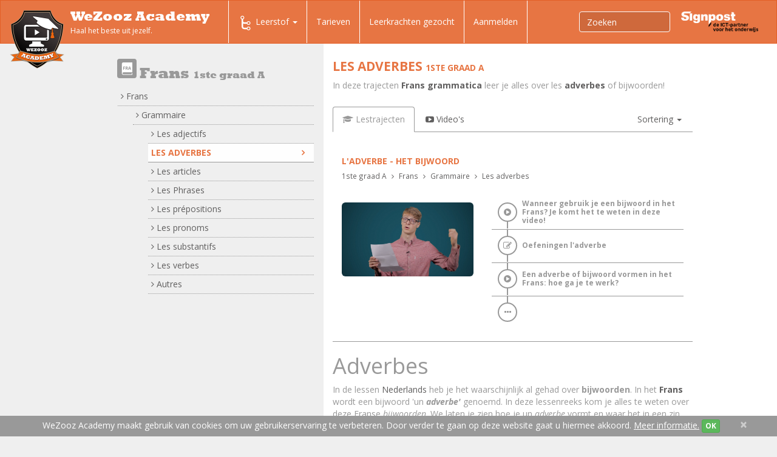

--- FILE ---
content_type: image/svg+xml
request_url: https://www.wezoozacademy.be/img/svg-sprite-title-icons.svg
body_size: 11347
content:
<?xml version="1.0" encoding="utf-8"?>
<!-- Generator: Adobe Illustrator 16.0.3, SVG Export Plug-In . SVG Version: 6.00 Build 0)  -->
<!DOCTYPE svg PUBLIC "-//W3C//DTD SVG 1.1//EN" "http://www.w3.org/Graphics/SVG/1.1/DTD/svg11.dtd">
<svg version="1.1" id="Layer_1" xmlns="http://www.w3.org/2000/svg" xmlns:xlink="http://www.w3.org/1999/xlink" x="0px" y="0px"
	 width="24px" height="408px" viewBox="0 0 24 408" enable-background="new 0 0 24 408" xml:space="preserve">
<g id="Layer_2_1_" display="none">
	<rect x="-22.833" y="0.504" display="inline" width="82.667" height="405.997"/>
</g>
<rect y="360" display="none" width="24" height="24"/>
<g id="Layer_1_1_">
	<g id="Layer_2" display="none">
		<rect x="0.205" y="264.309" display="inline" width="23.795" height="24"/>
	</g>
	<g>
		<g>
			<path fill="#FFFFFF" d="M20.659,11.005c0-5.072-3.767-9.281-8.655-9.976V0.876c0-0.483-0.417-0.876-0.94-0.876
				c-0.524,0-0.941,0.393-0.941,0.876v1.111c0,0.469,0.379,0.848,0.847,0.848h0.088c4.292,0.242,7.709,3.815,7.709,8.167
				c0,4.511-3.67,8.181-8.183,8.181c-2.194,0-4.188-0.872-5.658-2.287c-0.311-0.298-0.797-0.317-1.129-0.04
				c-0.052,0.043-0.103,0.084-0.155,0.129c-0.184,0.154-0.294,0.38-0.303,0.618c-0.008,0.239,0.085,0.473,0.258,0.64
				c1.704,1.65,3.975,2.707,6.523,2.825v0.736H8.595c-0.732,0-1.326,0.593-1.326,1.325v0.586h7.59v-0.582
				c0-0.732-0.594-1.325-1.324-1.325h-1.528v-0.827C16.893,20.287,20.659,16.078,20.659,11.005z"/>
			<path fill="#FFFFFF" d="M10.585,18.037c3.884,0,7.033-3.147,7.033-7.031c0-3.885-3.149-7.032-7.033-7.032
				c-3.882,0-7.032,3.147-7.032,7.032C3.554,14.889,6.703,18.037,10.585,18.037z M16.374,11.005c0,0.46-0.052,0.905-0.155,1.335
				c-0.052-0.083-0.42-0.623-0.486-0.8c-0.066-0.177-0.936,1.024-1.017,1.094c-0.083,0.067-0.067-1.489-0.067-1.692
				c0-0.204-0.285-0.478-0.444-0.614c-0.165-0.137-1.104-1.03-1.382-0.928c-0.301,0.114,0.597,0.791,0.529,0.86
				c-0.067,0.067-0.773,0.259-1.063,0.313c-0.29,0.056-0.497-0.342-0.591-0.519c-0.096-0.177-0.367-0.805-0.42-0.968
				c-0.054-0.165-0.244,0.234-0.217,0.412c0.027,0.178,0.286,0.691,0.407,0.884c0.123,0.189,0.176,0.422,0.176,0.601
				c0,0.177,0.257,0.3,0.526,0.382c0.274,0.081,0,0.26-0.093,0.367c-0.096,0.11-0.486,0.328-0.895,0.532
				c-0.406,0.204-0.839,0.901-0.986,1.188c-0.149,0.286-0.488,0.806-0.772,1.036c-0.284,0.231-1.706,0.725-2.206,0.601
				c-0.5-0.121-0.581-1.896-0.541-2.234c0.042-0.34,0.271-0.888,0.243-1.2c-0.025-0.313,0.106-0.833,0.175-0.956
				c0.071-0.123,0.394,0.015,0.543,0c0.149-0.015-0.149-0.385-0.23-0.371c-0.081,0.015-0.27-0.11-0.382-0.168
				C6.92,10.106,6.799,9.773,6.38,9.68C5.959,9.583,5.905,9.053,5.851,8.794C5.797,8.532,6.136,7.856,6.205,7.72
				c0.068-0.137,0.92-0.881,0.92-0.881s0.454-0.233,0.583-0.227c0.378,0.023,0.746,0.385,0.746,0.385s0.542,0.333,0.89,0.89
				c0.291,0.465,0.903,0.549,0.903,0.549c0.34-0.029,0.561-0.291,0.577-0.386c0.061-0.313-0.177-0.573-0.506-0.558
				c-0.069,0.003-0.095,0.138-0.203,0.138c-0.108,0-0.082-0.138-0.123-0.274C9.951,7.22,9.941,7.058,9.876,6.894
				C9.809,6.731,9.755,6.53,9.62,6.379c-0.136-0.15-0.324-0.037-0.5-0.077C8.944,6.26,8.68,6.403,8.491,6.388
				C8.3,6.372,8.206,6.224,8.219,6.088C8.233,5.95,8.697,5.779,8.926,5.752C9.157,5.726,9.364,5.699,9.43,5.605
				c0.069-0.096,0.395-0.146,0.503-0.134c0.108,0.015,0.282,0.087,0.387,0.223c0.141,0.188,0.149,0.481,0.478,0.438
				c0.127-0.018,0.463-0.207,0.208-0.358c-0.144-0.085-0.338-0.218-0.201-0.463c0.019-0.035,0.059-0.06,0.115-0.079
				C13.957,5.401,16.374,7.926,16.374,11.005z M10.088,14.502c0.107-0.19,0.338-0.234,0.594-0.287c0.269-0.059,0,0.587-0.138,0.67
				c-0.134,0.081-0.567,0.271-0.688,0.224C9.734,15.061,9.978,14.692,10.088,14.502z"/>
		</g>
	</g>
	<path fill="#FFFFFF" d="M22.404,42.694c-0.19-0.022-0.369,0.059-0.479,0.199L21.182,42.8l1.071-1.056
		c0.175,0.045,0.365,0,0.501-0.137c0.205-0.206,0.203-0.536-0.001-0.739c-0.205-0.204-0.535-0.203-0.739,0.001
		c-0.135,0.136-0.18,0.325-0.135,0.497l-0.958,0.944l0.319-1.214c0.17-0.052,0.313-0.177,0.359-0.359
		c0.071-0.279-0.095-0.565-0.371-0.639c-0.281-0.073-0.565,0.093-0.641,0.372c-0.049,0.184,0.016,0.362,0.139,0.49l-0.349,1.317
		l-0.394-1.416c0.121-0.13,0.183-0.312,0.133-0.493c-0.077-0.277-0.365-0.438-0.645-0.364c-0.496,0.138-0.525,0.85,0,0.999
		l0.307,1.111c-0.232,0.101-1.846,0.799-2.012,0.872c0.111-0.495,0.088-0.386,0.494-2.171c0.002,0.009,0.024-0.157,0.026-0.242
		c0.028-0.974-0.874-1.872-2.093-1.455c-0.059,0.021,0.012-0.017-1.244,0.646c0.291-1.15,0.494-2.377,0.586-3.535
		c1.352,0.822,1.896-0.09,2.042-0.484c0.021-0.052,1.651-4.926,1.651-4.926l1.119-1.121c0.172,0.041,0.355,0.004,0.49-0.13
		c0.203-0.205,0.202-0.536-0.002-0.739c-0.204-0.204-0.533-0.203-0.738,0.001c-0.135,0.135-0.17,0.322-0.127,0.493l-0.975,0.975
		l0.326-1.238c0.168-0.053,0.313-0.179,0.357-0.36c0.074-0.279-0.092-0.565-0.373-0.639c-0.277-0.074-0.563,0.093-0.637,0.373
		c-0.048,0.183,0.014,0.362,0.137,0.489l-0.348,1.318l-0.391-1.417c0.121-0.129,0.18-0.31,0.13-0.492
		c-0.077-0.276-0.364-0.44-0.644-0.365c-0.277,0.077-0.44,0.365-0.363,0.645c0.05,0.182,0.195,0.307,0.363,0.354l0.358,1.306
		c0,0-0.879,1.72-1.75,3.422c-0.112-0.116-0.231-0.233-0.337-0.338c-0.145-0.145-0.271-0.274-0.391-0.392
		c-0.141-0.837-0.373-1.543-0.684-2.114c0.121-0.17,0.193-0.378,0.193-0.602c0-0.577-0.467-1.045-1.041-1.045
		c-0.057,0-0.109,0.009-0.163,0.017l-0.591-0.592c0.002-0.035,0.011-0.067,0.011-0.104c0-0.705-0.571-1.28-1.273-1.28
		c-0.703,0-1.273,0.575-1.273,1.28c0,0.035,0.008,0.067,0.011,0.104l-0.591,0.592c-0.053-0.008-0.106-0.017-0.162-0.017
		c-0.576,0-1.043,0.468-1.043,1.045c0,0.224,0.073,0.432,0.194,0.602c-0.308,0.571-0.542,1.277-0.682,2.114
		c-0.116,0.116-0.247,0.247-0.39,0.392c-0.104,0.104-0.221,0.222-0.337,0.338c-0.871-1.702-1.75-3.422-1.75-3.422l0.361-1.306
		c0.169-0.047,0.313-0.173,0.364-0.354c0.076-0.278-0.086-0.566-0.365-0.645c-0.278-0.075-0.565,0.089-0.643,0.365
		c-0.05,0.184,0.01,0.363,0.131,0.492L5.33,30.241l-0.347-1.318c0.123-0.127,0.185-0.307,0.137-0.489
		c-0.073-0.28-0.359-0.446-0.638-0.373c-0.279,0.072-0.446,0.358-0.373,0.639c0.048,0.183,0.191,0.309,0.36,0.36l0.326,1.238
		l-0.972-0.975c0.042-0.171,0.005-0.358-0.128-0.493c-0.204-0.204-0.535-0.205-0.739-0.001c-0.204,0.203-0.206,0.534-0.002,0.739
		c0.134,0.134,0.321,0.171,0.492,0.13l1.118,1.121c0,0,1.632,4.874,1.651,4.926c0.148,0.396,0.692,1.308,2.043,0.484
		c0.093,1.158,0.295,2.385,0.587,3.536c-1.255-0.663-1.186-0.625-1.246-0.646c-1.218-0.417-2.12,0.481-2.091,1.455
		c0.001,0.085,0.023,0.252,0.026,0.242c0.407,1.785,0.383,1.676,0.495,2.171c-0.166-0.073-1.778-0.771-2.012-0.872l0.308-1.111
		c0.525-0.149,0.495-0.861,0-0.999c-0.279-0.074-0.566,0.087-0.643,0.364c-0.05,0.184,0.009,0.363,0.131,0.493l-0.392,1.417
		l-0.347-1.318c0.123-0.128,0.185-0.308,0.136-0.489c-0.072-0.279-0.358-0.446-0.638-0.373c-0.28,0.072-0.446,0.358-0.373,0.639
		c0.048,0.184,0.191,0.309,0.36,0.359l0.319,1.214l-0.957-0.944c0.044-0.172-0.001-0.361-0.136-0.497
		c-0.204-0.204-0.535-0.205-0.739-0.001c-0.205,0.203-0.206,0.533-0.001,0.739c0.136,0.137,0.328,0.182,0.501,0.137l1.071,1.056
		l-0.743,0.093c-0.11-0.142-0.288-0.223-0.479-0.199c-0.286,0.037-0.489,0.298-0.454,0.584c0.036,0.286,0.297,0.489,0.584,0.454
		c0.19-0.024,0.343-0.147,0.414-0.312l1.162-0.146c0.123,0.067,3.465,1.926,3.465,1.926c0.363,0.2,0.807,0.181,1.15-0.052
		c0.343-0.232,0.526-0.638,0.473-1.048c-0.136-1.051-0.265-2.038-0.266-2.043c0.069,0.046,1.893,1.3,2.816,1.93
		c0.363,0.395,0.751,0.63,1.155,0.63c0.404,0,0.792-0.235,1.155-0.63c0.924-0.63,2.748-1.884,2.816-1.93
		c-0.002,0.005-0.131,0.992-0.266,2.043c-0.055,0.41,0.129,0.814,0.473,1.048c0.344,0.231,0.787,0.252,1.15,0.052
		c0,0,3.342-1.856,3.465-1.926l1.162,0.146c0.068,0.163,0.223,0.286,0.414,0.312c0.285,0.035,0.549-0.168,0.582-0.454
		C22.893,42.992,22.689,42.731,22.404,42.694z"/>
	<g>
		<path fill="#FFFFFF" d="M18.777,58.052c0.201,0,0.365,0.163,0.365,0.365s-0.166,0.365-0.365,0.365
			c-0.202,0-0.366-0.163-0.366-0.365S18.575,58.052,18.777,58.052z M17.121,58.052c-0.411,0-0.744,0.333-0.744,0.744
			s0.333,0.745,0.744,0.745c0.412,0,0.744-0.334,0.744-0.745S17.533,58.052,17.121,58.052z M17.866,57.059
			c0,0.273,0.222,0.495,0.495,0.495c0.275,0,0.498-0.222,0.498-0.495s-0.223-0.496-0.498-0.496
			C18.088,56.563,17.866,56.786,17.866,57.059z M22.756,58.725c-0.184,0.183-0.482,0.183-0.667,0l-0.229-0.231l-6.113,6.116
			l-3.143-5.283l5.043-5.044l-0.229-0.23c-0.186-0.185-0.186-0.482,0-0.667c0.188-0.184,0.48-0.186,0.668-0.001l4.672,4.674
			C22.941,58.241,22.941,58.54,22.756,58.725z M21.156,57.793l-2.807-2.808l-3.902,3.922l-0.785,0.785h5.605L21.156,57.793z
			 M9.218,62.781c0,0.431,0.349,0.78,0.779,0.78c0.431,0,0.779-0.351,0.779-0.78c0-0.429-0.348-0.779-0.779-0.779
			C9.567,62.001,9.218,62.351,9.218,62.781z M7.768,61.599c-0.42,0-0.759,0.341-0.759,0.76c0,0.418,0.34,0.76,0.759,0.76
			s0.76-0.342,0.76-0.76C8.527,61.94,8.186,61.598,7.768,61.599z M9.908,61.021c0-0.31-0.249-0.559-0.557-0.559
			c-0.307,0-0.557,0.249-0.557,0.559c0,0.307,0.25,0.556,0.557,0.556C9.659,61.577,9.908,61.328,9.908,61.021z M15.828,66.126
			c0.473,1.403-0.047,2.703-1.557,2.703H3.546c-1.509,0-2.029-1.288-1.558-2.69c0,0,1.86-3.467,4.891-8.439v-2.882H6.691
			c-0.271,0-0.491-0.22-0.491-0.49c0.001-0.27,0.222-0.489,0.491-0.491h0.781l-0.463-1.772h3.768l-0.465,1.774h0.816
			c0.27-0.002,0.491,0.221,0.491,0.489c-0.002,0.271-0.221,0.489-0.492,0.489H10.94v2.882
			C13.971,62.673,15.828,66.128,15.828,66.126z M13.561,64.245c-0.209-0.406-2.723-4.766-3.492-6.026l-0.12-0.194H7.867
			l-0.119,0.194c-0.783,1.286-3.164,5.446-3.429,5.896c-0.02,0.039-0.042,0.084-0.065,0.131v0.001L13.561,64.245L13.561,64.245z"/>
	</g>
	<g>
		<path fill="#FFFFFF" d="M18.777,58.052c0.201,0,0.365,0.163,0.365,0.365s-0.166,0.365-0.365,0.365
			c-0.202,0-0.366-0.163-0.366-0.365S18.575,58.052,18.777,58.052z M17.121,58.052c-0.411,0-0.744,0.333-0.744,0.744
			s0.333,0.745,0.744,0.745c0.412,0,0.744-0.334,0.744-0.745S17.533,58.052,17.121,58.052z M17.866,57.059
			c0,0.273,0.222,0.495,0.495,0.495c0.275,0,0.498-0.222,0.498-0.495s-0.223-0.496-0.498-0.496
			C18.088,56.563,17.866,56.786,17.866,57.059z M22.756,58.725c-0.184,0.183-0.482,0.183-0.667,0l-0.229-0.231l-6.113,6.116
			l-3.143-5.283l5.043-5.044l-0.229-0.23c-0.186-0.185-0.186-0.482,0-0.667c0.188-0.184,0.48-0.186,0.668-0.001l4.672,4.674
			C22.941,58.241,22.941,58.54,22.756,58.725z M21.156,57.793l-2.807-2.808l-3.902,3.922l-0.785,0.785h5.605L21.156,57.793z
			 M9.218,62.781c0,0.431,0.349,0.78,0.779,0.78c0.431,0,0.779-0.351,0.779-0.78c0-0.429-0.348-0.779-0.779-0.779
			C9.567,62.001,9.218,62.351,9.218,62.781z M7.768,61.599c-0.42,0-0.759,0.341-0.759,0.76c0,0.418,0.34,0.76,0.759,0.76
			s0.76-0.342,0.76-0.76C8.527,61.94,8.186,61.598,7.768,61.599z M9.908,61.021c0-0.31-0.249-0.559-0.557-0.559
			c-0.307,0-0.557,0.249-0.557,0.559c0,0.307,0.25,0.556,0.557,0.556C9.659,61.577,9.908,61.328,9.908,61.021z M15.828,66.126
			c0.473,1.403-0.047,2.703-1.557,2.703H3.546c-1.509,0-2.029-1.288-1.558-2.69c0,0,1.86-3.467,4.891-8.439v-2.882H6.691
			c-0.271,0-0.491-0.22-0.491-0.49c0.001-0.27,0.222-0.489,0.491-0.491h0.781l-0.463-1.772h3.768l-0.465,1.774h0.816
			c0.27-0.002,0.491,0.221,0.491,0.489c-0.002,0.271-0.221,0.489-0.492,0.489H10.94v2.882
			C13.971,62.673,15.828,66.128,15.828,66.126z M13.561,64.245c-0.209-0.406-2.723-4.766-3.492-6.026l-0.12-0.194H7.867
			l-0.119,0.194c-0.783,1.286-3.164,5.446-3.429,5.896c-0.02,0.039-0.042,0.084-0.065,0.131v0.001L13.561,64.245L13.561,64.245z"/>
	</g>
	<g>
		<path fill="#FFFFFF" d="M6.073,90.388h14.082c0.043,0,0.084-0.009,0.125-0.019c0.005,0,0.008,0.002,0.011,0.002
			c0.301,0,0.545-0.246,0.545-0.545V74.43c0-0.305-0.244-0.549-0.545-0.549h-0.136H6.945H6.074c-1.45,0-2.629,1.184-2.629,2.633
			c0,0.02,0.003,0.037,0.005,0.057c-0.002,1.338-0.018,13.645-0.002,15.264c0,0.029-0.004,0.063-0.004,0.095
			c0,1.396,1.091,2.534,2.464,2.62c0.027,0.005,0.054,0.011,0.083,0.011h14.297c0.301,0,0.545-0.246,0.545-0.545v-2.054
			c0-0.301-0.244-0.545-0.545-0.545c-0.3,0-0.544,0.244-0.544,0.545v1.509H6.073c-0.828,0-1.503-0.658-1.537-1.479
			c0-0.016,0.004-0.029,0.003-0.045c0-0.021-0.001-0.061-0.001-0.109C4.585,91.03,5.254,90.388,6.073,90.388z M17.334,80.883h1.169
			v5.519h-1.169V80.883z M11.454,80.883h1.166v3.378c0,0.426,0.085,0.735,0.256,0.938c0.171,0.196,0.454,0.299,0.851,0.299
			c0.381,0,0.658-0.103,0.832-0.304c0.172-0.198,0.258-0.514,0.258-0.94v-3.367h1.166v3.568c0,0.405-0.09,0.766-0.271,1.071
			c-0.186,0.306-0.443,0.541-0.79,0.705c-0.345,0.164-0.752,0.246-1.226,0.246c-0.709,0-1.257-0.185-1.65-0.547
			c-0.393-0.363-0.588-0.859-0.588-1.492L11.454,80.883L11.454,80.883z M5.771,80.883h1.732c0.9,0,1.6,0.236,2.098,0.714
			s0.747,1.139,0.747,1.991c0,0.908-0.258,1.604-0.776,2.086c-0.517,0.484-1.263,0.728-2.24,0.728H5.771V80.883z"/>
		<path fill="#FFFFFF" d="M9.133,83.62c0-1.186-0.524-1.777-1.571-1.777H6.94v3.595h0.502C8.569,85.435,9.133,84.829,9.133,83.62z"
			/>
	</g>
	<g>
		<path fill="#FFFFFF" d="M6.073,90.388h14.082c0.043,0,0.084-0.009,0.125-0.019c0.005,0,0.008,0.002,0.011,0.002
			c0.301,0,0.545-0.246,0.545-0.545V74.43c0-0.305-0.244-0.549-0.545-0.549h-0.136H6.945H6.074c-1.45,0-2.629,1.184-2.629,2.633
			c0,0.02,0.003,0.037,0.005,0.057c-0.002,1.338-0.018,13.645-0.002,15.264c0,0.029-0.004,0.063-0.004,0.095
			c0,1.396,1.091,2.534,2.464,2.62c0.027,0.005,0.054,0.011,0.083,0.011h14.297c0.301,0,0.545-0.246,0.545-0.545v-2.054
			c0-0.301-0.244-0.545-0.545-0.545c-0.3,0-0.544,0.244-0.544,0.545v1.509H6.073c-0.828,0-1.503-0.658-1.537-1.479
			c0-0.016,0.004-0.029,0.003-0.045c0-0.021-0.001-0.061-0.001-0.109C4.585,91.03,5.254,90.388,6.073,90.388z M17.334,80.883h1.169
			v5.519h-1.169V80.883z M11.454,80.883h1.166v3.378c0,0.426,0.085,0.735,0.256,0.938c0.171,0.196,0.454,0.299,0.851,0.299
			c0.381,0,0.658-0.103,0.832-0.304c0.172-0.198,0.258-0.514,0.258-0.94v-3.367h1.166v3.568c0,0.405-0.09,0.766-0.271,1.071
			c-0.186,0.306-0.443,0.541-0.79,0.705c-0.345,0.164-0.752,0.246-1.226,0.246c-0.709,0-1.257-0.185-1.65-0.547
			c-0.393-0.363-0.588-0.859-0.588-1.492L11.454,80.883L11.454,80.883z M5.771,80.883h1.732c0.9,0,1.6,0.236,2.098,0.714
			s0.747,1.139,0.747,1.991c0,0.908-0.258,1.604-0.776,2.086c-0.517,0.484-1.263,0.728-2.24,0.728H5.771V80.883z"/>
		<path fill="#FFFFFF" d="M9.133,83.62c0-1.186-0.524-1.777-1.571-1.777H6.94v3.595h0.502C8.569,85.435,9.133,84.829,9.133,83.62z"
			/>
	</g>
	<g>
		<g>
			<path fill="#FFFFFF" d="M12.137,97.263c-6.083,0-11.031,4.946-11.031,11.028c0,6.084,4.949,11.031,11.031,11.031
				c6.083,0,11.031-4.947,11.031-11.031C23.168,102.209,18.221,97.263,12.137,97.263z M12.137,117.69
				c-5.18,0-9.396-4.215-9.396-9.396s4.216-9.396,9.396-9.396c5.179,0,9.396,4.215,9.396,9.396S17.316,117.69,12.137,117.69z"/>
			<path fill="#FFFFFF" d="M12.137,99.836c-4.663,0-8.458,3.793-8.458,8.457s3.795,8.457,8.458,8.457
				c4.663,0,8.458-3.793,8.458-8.457S16.799,99.836,12.137,99.836z M15.186,105.114c-0.555-0.438-1.185-0.654-1.889-0.654
				c-0.545,0-1.026,0.176-1.439,0.527c-0.414,0.354-0.708,0.82-0.882,1.406h3.168v1.393h-3.393c-0.02,0.291-0.03,0.494-0.03,0.607
				c0,0.135,0.005,0.279,0.015,0.438h3.408v1.414H10.96c0.372,1.25,1.114,1.875,2.224,1.875c0.699,0,1.365-0.226,2.002-0.67v1.827
				c-0.584,0.354-1.348,0.535-2.291,0.535c-1.116,0-2.023-0.312-2.729-0.926c-0.704-0.615-1.17-1.498-1.398-2.646h-0.91v-1.414
				h0.714c-0.01-0.125-0.016-0.271-0.016-0.438c0-0.088,0.01-0.291,0.03-0.609H7.858v-1.391h0.944
				c0.272-1.146,0.789-2.035,1.547-2.67c0.759-0.637,1.704-0.953,2.833-0.953c0.828,0,1.496,0.137,2,0.41v1.934L15.186,105.114
				L15.186,105.114z"/>
		</g>
	</g>
	<g>
		<path fill="#FFFFFF" d="M6.31,138.351h14.074c0.044,0,0.085-0.006,0.126-0.019c0.002,0,0.006,0,0.008,0
			c0.301,0,0.545-0.244,0.545-0.543v-15.393c0-0.301-0.244-0.543-0.545-0.543h-0.131H7.181h-0.87c-1.45,0-2.628,1.182-2.628,2.627
			c0,0.021,0.004,0.039,0.005,0.059c-0.001,1.34-0.019,13.64-0.001,15.256c-0.001,0.031-0.005,0.063-0.005,0.097
			c0,1.396,1.091,2.532,2.464,2.618c0.027,0.007,0.054,0.011,0.083,0.011H20.52c0.301,0,0.545-0.244,0.545-0.545v-2.052
			c0-0.301-0.244-0.545-0.545-0.545c-0.299,0-0.543,0.244-0.543,0.545v1.507H6.31c-0.828,0-1.503-0.656-1.536-1.478
			c0.001-0.018,0.003-0.029,0.003-0.045c0-0.023-0.001-0.063-0.001-0.109C4.823,138.995,5.492,138.351,6.31,138.351z
			 M16.367,129.403c0.477-0.465,1.137-0.697,1.98-0.697c0.527,0,1.039,0.105,1.529,0.316l-0.361,0.875
			c-0.375-0.188-0.77-0.281-1.177-0.281c-0.472,0-0.853,0.158-1.135,0.477c-0.285,0.318-0.429,0.744-0.429,1.281
			c0,0.562,0.113,0.984,0.345,1.279c0.229,0.299,0.563,0.443,1,0.443c0.229,0,0.459-0.023,0.692-0.07v-1.074H17.84v-0.91h2.047
			v2.674c-0.332,0.107-0.645,0.187-0.938,0.229s-0.592,0.063-0.898,0.063c-0.777,0-1.373-0.229-1.783-0.688
			c-0.41-0.457-0.615-1.111-0.615-1.969C15.652,130.519,15.891,129.872,16.367,129.403z M10.009,128.778h1.379l2.24,3.863h0.024
			c-0.034-0.67-0.053-1.146-0.053-1.422v-2.441h0.982v5.158h-1.393l-2.242-3.9h-0.032c0.044,0.688,0.067,1.182,0.067,1.478v2.428
			h-0.977L10.009,128.778L10.009,128.778z M5.963,128.778h2.97v0.896H7.056v1.133h1.746v0.896H7.056v1.33h1.877v0.901h-2.97V128.778
			z"/>
	</g>
	<g>
		<path fill="#FFFFFF" d="M12.141,154.902c0.164-0.113,0.246-0.297,0.246-0.543c0-0.24-0.084-0.416-0.251-0.521
			c-0.168-0.102-0.427-0.15-0.778-0.15h-0.33v1.387h0.351C11.723,155.074,11.977,155.018,12.141,154.902z"/>
		<path fill="#FFFFFF" d="M16.616,153.916c-0.044-0.146-0.074-0.262-0.093-0.346c-0.078,0.303-0.299,1.041-0.664,2.225h1.338
			C16.854,154.688,16.66,154.063,16.616,153.916z"/>
		<path fill="#FFFFFF" d="M6.338,162.324h14.01c0.043,0,0.084-0.008,0.125-0.018c0.004,0,0.006,0,0.01,0
			c0.301,0,0.541-0.242,0.541-0.541v-15.32c0-0.301-0.24-0.543-0.541-0.543H20.35H7.205H6.338c-1.442,0-2.616,1.176-2.616,2.617
			c0,0.021,0.004,0.037,0.006,0.059c-0.002,1.332-0.019,13.572-0.002,15.188c-0.001,0.029-0.005,0.063-0.005,0.094
			c0,1.387,1.086,2.52,2.452,2.605c0.028,0.004,0.055,0.012,0.083,0.012h14.227c0.301,0,0.541-0.244,0.541-0.543v-2.041
			c0-0.301-0.24-0.541-0.541-0.541c-0.299,0-0.543,0.24-0.543,0.541v1.5H6.338c-0.824,0-1.496-0.654-1.529-1.473
			c0-0.018,0.004-0.025,0.003-0.045c0-0.021-0.001-0.063-0.002-0.105C4.857,162.961,5.523,162.324,6.338,162.324z M9.939,152.793
			h1.496c0.697,0,1.213,0.129,1.547,0.381c0.336,0.258,0.502,0.645,0.502,1.158c0,0.301-0.082,0.568-0.25,0.809
			c-0.166,0.232-0.4,0.42-0.705,0.555c0.773,1.152,1.275,1.895,1.51,2.236l1.813-5.156h1.33l1.819,5.156H17.83l-0.372-1.227h-1.872
			l-0.373,1.227H14.04h-1.208l-1.226-1.975h-0.58v1.975H9.939V152.793z M5.992,152.793h2.943v0.896H7.063v1.322h1.741v0.891H7.063
			v2.029H5.992V152.793z"/>
	</g>
	<g>
		<circle fill="#FFFFFF" cx="11.952" cy="179.813" r="1.313"/>
		<path fill="#FFFFFF" d="M21.344,175.924c-0.248,0-0.479,0.068-0.676,0.189c-0.766-0.301-1.852-0.453-3.156-0.453
			c-0.381,0-0.781,0.014-1.195,0.037c0.354-3.545-0.172-6.189-1.506-6.547c-0.104-0.027-0.207-0.041-0.313-0.041
			c-1.262,0-2.833,1.863-4.166,4.736c-1.828-1.275-3.493-2.064-4.692-2.203c-0.203-0.463-0.664-0.785-1.2-0.785
			c-0.724,0-1.311,0.588-1.311,1.313c0,0.479,0.254,0.896,0.635,1.123c0.069,1.232,0.899,3.027,2.296,5.004
			c-3.159,1.432-5.123,3.135-4.783,4.398c0.27,1.008,1.936,1.525,4.338,1.525c0.649,0,1.352-0.037,2.095-0.113
			c-0.112,1.863,0.044,3.418,0.453,4.428c-0.117,0.195-0.185,0.426-0.185,0.67c0,0.729,0.586,1.313,1.31,1.313
			c0.632,0,1.159-0.445,1.283-1.041c0.938-0.584,1.958-1.934,2.887-3.775c2.069,1.465,3.942,2.314,5.181,2.314
			c0.478,0,0.857-0.127,1.12-0.393c0.955-0.955,0.093-3.479-1.975-6.377c1.765-0.873,3.075-1.826,3.698-2.705
			c0.658-0.064,1.172-0.625,1.172-1.303C22.654,176.514,22.068,175.924,21.344,175.924z M9.063,180.611
			c0.124-0.604,0.27-1.223,0.436-1.844c0.084-0.313,0.172-0.623,0.264-0.932c0.376-0.113,0.76-0.227,1.149-0.33
			c0.662-0.178,1.322-0.332,1.973-0.463c0.314,0.291,0.625,0.592,0.936,0.9c0.363,0.363,0.718,0.729,1.054,1.1
			c-0.083,0.359-0.177,0.727-0.271,1.09c-0.154,0.568-0.317,1.127-0.498,1.67c-0.608,0.201-1.242,0.396-1.89,0.564
			c-0.374,0.104-0.747,0.193-1.12,0.279c-0.338-0.314-0.676-0.639-1.009-0.971C9.732,181.328,9.39,180.973,9.063,180.611z
			 M10.053,182.871c-0.468,0.092-0.931,0.172-1.384,0.234c0.05-0.463,0.116-0.938,0.196-1.426c0.196,0.207,0.397,0.41,0.602,0.615
			C9.662,182.494,9.858,182.686,10.053,182.871z M14.438,177.33c-0.162-0.162-0.324-0.322-0.484-0.479
			c0.465-0.078,0.924-0.143,1.367-0.188c-0.063,0.438-0.139,0.885-0.228,1.338C14.88,177.775,14.662,177.551,14.438,177.33z
			 M15.445,180.361c0.045-0.174,0.091-0.346,0.133-0.52c0.305,0.354,0.593,0.711,0.867,1.063c-0.42,0.188-0.857,0.361-1.309,0.531
			C15.243,181.084,15.346,180.727,15.445,180.361z M12.162,172.271c0.479-0.771,0.97-1.395,1.421-1.791
			c0.504-0.447,0.808-0.496,0.914-0.496c0.03,0,0.06,0.004,0.087,0.012c0.176,0.047,0.368,0.287,0.525,0.658
			c0.223,0.527,0.369,1.291,0.42,2.207c0.05,0.879,0.017,1.861-0.098,2.91c-0.728,0.076-1.49,0.186-2.283,0.334
			c-0.708-0.641-1.412-1.217-2.096-1.734C11.402,173.6,11.775,172.893,12.162,172.271z M10.696,175.193
			c0.459,0.354,0.921,0.729,1.382,1.131c-0.458,0.102-0.923,0.215-1.393,0.342c-0.202,0.057-0.402,0.107-0.6,0.168
			C10.276,176.268,10.481,175.717,10.696,175.193z M5.451,175.648c-0.493-0.953-0.722-1.682-0.793-2.188
			c0.498-0.084,0.901-0.447,1.039-0.928c0.806,0.137,1.918,0.621,3.142,1.379c0.372,0.229,0.75,0.479,1.132,0.752
			c-0.324,0.771-0.63,1.604-0.908,2.48c-0.769,0.246-1.5,0.518-2.185,0.797C6.31,177.15,5.829,176.377,5.451,175.648z M7.78,183.221
			c-0.764,0.084-1.492,0.127-2.166,0.127c-1.107,0-2.037-0.115-2.688-0.342c-0.538-0.182-0.77-0.395-0.807-0.533
			c-0.041-0.154,0.075-0.43,0.311-0.73c0.348-0.443,0.938-0.938,1.709-1.434c0.706-0.453,1.531-0.893,2.446-1.293
			c0.464,0.607,0.978,1.23,1.536,1.854C7.968,181.688,7.855,182.475,7.78,183.221z M8.343,179.801
			c-0.326-0.381-0.635-0.76-0.927-1.139c0.433-0.172,0.88-0.34,1.342-0.498c-0.035,0.125-0.07,0.25-0.104,0.377
			C8.541,178.965,8.437,179.389,8.343,179.801z M11.937,186.633c-0.479,0.771-0.97,1.393-1.422,1.789
			c-0.039,0.033-0.076,0.064-0.111,0.1c-0.23-0.375-0.644-0.625-1.117-0.625c-0.142,0-0.277,0.02-0.405,0.063
			c-0.163-0.502-0.27-1.152-0.314-1.916c-0.035-0.631-0.028-1.314,0.021-2.043c0.723-0.1,1.478-0.229,2.253-0.396
			c0.639,0.57,1.276,1.1,1.901,1.57C12.483,185.701,12.214,186.189,11.937,186.633z M13.123,184.367
			c-0.411-0.318-0.823-0.654-1.234-1.01c0.183-0.047,0.367-0.094,0.551-0.145c0.445-0.119,0.878-0.246,1.303-0.379
			C13.547,183.369,13.339,183.877,13.123,184.367z M18.453,183.979c0.929,1.795,0.92,2.791,0.688,3.021
			c-0.115,0.113-0.365,0.131-0.502,0.131c-0.812,0-2.113-0.518-3.572-1.418c-0.402-0.248-0.813-0.52-1.227-0.813
			c0.338-0.742,0.659-1.553,0.955-2.408c0.775-0.271,1.51-0.563,2.188-0.869C17.57,182.436,18.066,183.229,18.453,183.979z
			 M18.986,179.57c-0.516,0.33-1.096,0.652-1.729,0.961c-0.438-0.57-0.917-1.15-1.435-1.732c0.162-0.762,0.293-1.504,0.391-2.217
			c0.45-0.031,0.885-0.049,1.301-0.049c1.049,0,1.938,0.104,2.582,0.305c-0.039,0.127-0.063,0.264-0.063,0.396
			c0,0.436,0.209,0.814,0.531,1.057C20.21,178.693,19.668,179.131,18.986,179.57z"/>
	</g>
	<g>
		<g>
			<polygon fill="#FFFFFF" points="19.357,211.088 19.357,201.607 21.116,201.607 21.116,200.438 2.562,200.438 2.562,201.607 
				4.375,201.607 4.375,211.088 6.19,211.088 6.19,201.607 8.531,201.607 8.531,211.088 10.346,211.088 10.346,201.607 
				13.389,201.607 13.389,211.088 15.203,211.088 15.203,201.607 17.542,201.607 17.542,211.088 			"/>
			<polygon fill="#FFFFFF" points="11.984,194 1.625,199.896 22.167,199.896 			"/>
			<polygon fill="#FFFFFF" points="21.116,212.113 21.116,211.441 20.383,211.441 3.589,211.441 2.737,211.441 2.737,212.789 
				2.092,212.789 2.092,214.131 21.875,214.131 21.875,212.789 21.116,212.789 			"/>
		</g>
	</g>
	<g>
		<path fill="#FFFFFF" d="M11.955,238.646c4.952,0,8.964-4.017,8.964-8.965C15.968,229.682,11.955,233.695,11.955,238.646z
			 M5.58,226.941c0,1.373,1.115,2.488,2.49,2.488c0.526,0,1.004-0.158,1.413-0.438l-0.02,0.188c0,1.372,1.116,2.487,2.49,2.487
			s2.488-1.115,2.488-2.487l-0.021-0.188c0.396,0.274,0.89,0.438,1.414,0.438c1.375,0,2.49-1.115,2.49-2.488
			c0-0.998-0.587-1.842-1.425-2.24c0.838-0.396,1.425-1.244,1.425-2.238c0-1.377-1.116-2.486-2.49-2.486
			c-0.524,0-1.005,0.156-1.414,0.438l0.021-0.188c0.002-1.375-1.112-2.49-2.487-2.49s-2.49,1.115-2.49,2.49l0.02,0.188
			c-0.399-0.274-0.887-0.438-1.414-0.438c-1.375,0-2.49,1.109-2.49,2.486c0,0.996,0.586,1.846,1.423,2.24
			C6.167,225.102,5.58,225.945,5.58,226.941z M11.955,222.209c1.375,0,2.49,1.115,2.49,2.49s-1.116,2.488-2.49,2.488
			s-2.49-1.113-2.49-2.488C9.464,223.328,10.579,222.209,11.955,222.209z M2.99,229.682c0,4.949,4.013,8.965,8.965,8.965
			C11.955,233.695,7.941,229.682,2.99,229.682z"/>
	</g>
	<g>
		<path fill="#FFFFFF" d="M5.949,258.211h13.945c0.043,0,0.084-0.006,0.125-0.018c0.002,0,0.004,0.002,0.008,0.002
			c0.298,0,0.539-0.242,0.539-0.541v-15.25c0-0.297-0.241-0.537-0.539-0.537h-0.133H6.812H5.949c-1.436,0-2.604,1.168-2.604,2.605
			c0,0.02,0.004,0.034,0.006,0.059c-0.002,1.324-0.019,13.512-0.002,15.113c0,0.028-0.005,0.063-0.005,0.096
			c0,1.379,1.081,2.51,2.441,2.594c0.027,0.006,0.054,0.012,0.083,0.012h14.159c0.299,0,0.541-0.242,0.541-0.539v-2.029
			c0-0.301-0.242-0.541-0.541-0.541c-0.297,0-0.539,0.24-0.539,0.541v1.488H5.949c-0.82,0-1.489-0.647-1.522-1.461
			c0.001-0.018,0.004-0.027,0.003-0.043c-0.001-0.022-0.001-0.063-0.002-0.109C4.475,258.848,5.138,258.211,5.949,258.211z
			 M11.424,248.729h1.084v4.217h2.073v0.896h-3.157V248.729z M5.605,248.729h1.366l2.22,3.828h0.025
			c-0.035-0.664-0.053-1.139-0.053-1.408v-2.42h0.976v5.107H8.761l-2.223-3.863H6.506c0.044,0.685,0.067,1.17,0.067,1.461v2.402
			H5.605V248.729z"/>
	</g>
	<g>
		<path fill="#FFFFFF" d="M12.803,286.447h9.303v-9.305h-9.303V286.447L12.803,286.447z M14.557,279.58h5.795v1.375h-5.795V279.58z
			 M14.557,282.637h5.795v1.377h-5.795V282.637z"/>
		<path fill="#FFFFFF" d="M1.688,286.447h9.304v-9.305H1.688V286.447z M3.805,280.232l0.973-0.974l1.562,1.563l1.563-1.563
			l0.974,0.974l-1.563,1.563l1.563,1.563l-0.974,0.976L6.34,282.77l-1.562,1.563l-0.973-0.976l1.563-1.563L3.805,280.232z"/>
		<path fill="#FFFFFF" d="M12.803,266.029v9.305h9.303v-9.305H12.803z M20.352,271.371h-5.795v-1.377h5.795V271.371z"/>
		<path fill="#FFFFFF" d="M1.688,275.334h9.304v-9.305H1.688V275.334z M3.443,269.994h2.21v-2.209h1.375v2.211h2.21v1.375h-2.21
			v2.209H5.653v-2.209h-2.21V269.994z"/>
	</g>
</g>
<g>
	<path fill="#FFFFFF" d="M17.676,309.032H6.832v-4.171h2.581v-8.198c-0.469,0.122-1.112,0.183-1.929,0.183
		c-0.261,0-0.478-0.013-0.651-0.039v-4.015c0.104,0.009,0.212,0.013,0.326,0.013c1.138,0,2.194-0.221,3.167-0.664
		c0.991-0.451,1.699-0.985,2.125-1.604h2.725v14.324h2.502v4.171H17.676z"/>
</g>
<g>
	<path fill="#FFFFFF" d="M15.88,327.611h3.754l-0.155,5.671H5.049c-0.018-0.365-0.026-0.552-0.026-0.562
		c0-1.686,0.365-3.197,1.095-4.535c0.374-0.687,0.891-1.369,1.551-2.047s1.464-1.359,2.411-2.046
		c1.599-1.182,2.628-2.032,3.089-2.555c0.461-0.539,0.69-1.082,0.69-1.63c0-0.529-0.155-0.965-0.469-1.303
		c-0.313-0.34-0.783-0.51-1.408-0.51c-1.338,0-2.007,0.848-2.007,2.543l-4.666-0.145c0.095-2.077,0.786-3.551,2.072-4.419
		c1.294-0.859,2.928-1.29,4.901-1.29c2.154,0,3.9,0.494,5.238,1.486c1.338,0.998,2.008,2.303,2.008,3.91
		c0,1.033-0.338,1.988-1.018,2.866c-0.693,0.878-2.02,1.815-3.975,2.815c-1.582,0.799-2.642,1.402-3.181,1.812
		c-0.547,0.427-0.964,0.908-1.251,1.446h5.709L15.88,327.611z"/>
</g>
<g>
	<path fill="#FFFFFF" d="M4.541,350.88l4.692-0.353c0.079,1.93,0.978,2.895,2.698,2.895c0.747,0,1.303-0.204,1.668-0.611
		c0.355-0.408,0.533-0.904,0.533-1.486c0-1.477-0.986-2.25-2.958-2.32v-2.945c0.608,0,1.182-0.178,1.72-0.533
		c0.53-0.348,0.795-0.864,0.795-1.551c0-0.558-0.174-1.004-0.521-1.344c-0.356-0.33-0.825-0.494-1.407-0.494
		c-1.243,0-1.912,0.687-2.007,2.06l-4.901-0.261c0.104-1.809,0.808-3.16,2.112-4.055c1.294-0.895,3.063-1.343,5.305-1.343
		c2.389,0,4.179,0.487,5.37,1.46c1.19,0.982,1.787,2.189,1.787,3.623c0,0.859-0.253,1.625-0.757,2.294
		c-0.504,0.679-1.187,1.147-2.047,1.408c1.086,0.233,1.935,0.733,2.542,1.499c0.607,0.765,0.912,1.689,0.912,2.775
		c0,1.737-0.723,3.106-2.163,4.105c-1.442,0.999-3.343,1.499-5.696,1.499c-2.372,0-4.231-0.519-5.579-1.552
		C5.31,354.625,4.61,353.035,4.541,350.88z"/>
</g>
<path fill="#FFFFFF" d="M16.512,377.188c-1.113,0-2.068,0.674-2.484,1.637H10.31c-1.593,0-1.741-1.344-1.749-1.748v-4.363
	c0.486,0.225,1.065,0.357,1.749,0.357h3.717c0.416,0.963,1.371,1.637,2.484,1.637c1.494,0,2.707-1.213,2.707-2.707
	c0-1.493-1.213-2.706-2.707-2.706c-1.113,0-2.068,0.675-2.484,1.636H10.31c-1.593,0-1.741-1.344-1.749-1.748v-2.592
	c0.962-0.415,1.636-1.371,1.636-2.484c0-1.494-1.212-2.707-2.707-2.707c-1.495,0-2.707,1.213-2.707,2.707
	c0,1.114,0.674,2.07,1.635,2.484v10.486c0,1.563,1.037,3.891,3.892,3.891h3.717c0.418,0.96,1.373,1.637,2.486,1.637
	c1.493,0,2.707-1.213,2.707-2.707C19.219,378.4,18.006,377.188,16.512,377.188z M16.512,370.438c0.863,0,1.563,0.699,1.563,1.563
	s-0.699,1.563-1.563,1.563c-0.861,0-1.561-0.701-1.561-1.563C14.951,371.137,15.65,370.438,16.512,370.438z M5.927,364.104
	c0-0.862,0.7-1.563,1.563-1.563c0.863,0,1.563,0.699,1.563,1.563c0,0.862-0.699,1.563-1.563,1.563
	C6.627,365.667,5.927,364.967,5.927,364.104z M16.512,381.457c-0.861,0-1.561-0.699-1.561-1.563c0-0.865,0.699-1.563,1.561-1.563
	c0.863,0,1.563,0.698,1.563,1.563C18.074,380.758,17.375,381.457,16.512,381.457z"/>
<g id="Layer_2_2_">
	<g>
		<g id="Layer_1_31_">
			<g>
				<path fill="#FFFFFF" d="M12,388.713c-3.521,0-6.387,2.771-6.387,6.176c0,2.209,0.896,3.523,1.557,4.492
					c0.406,0.598,0.636,0.951,0.636,1.309c0,0.801,0.43,1.557,1.192,2.123c0.02,0.475,0.09,1.635,0.09,1.635l0,0
					c0.013,0.33,0.186,1.004,1.321,1.381c0.133,0.197,0.309,0.373,0.521,0.514c0.133,0.09,0.29,0.139,0.451,0.139h1.236
					c0.161,0,0.317-0.047,0.452-0.139c0.213-0.143,0.389-0.316,0.521-0.514c1.146-0.381,1.313-1.063,1.321-1.383
					c0,0,0.07-1.158,0.09-1.633c0.763-0.566,1.192-1.32,1.192-2.123c0-0.355,0.229-0.711,0.64-1.313
					c0.655-0.959,1.554-2.275,1.554-4.488C18.389,391.482,15.522,388.713,12,388.713z M15.496,398.471
					c-0.472,0.693-0.917,1.346-0.917,2.219c0,0.383-0.347,0.691-0.604,0.869h-3.948c-0.258-0.178-0.604-0.486-0.604-0.869
					c0-0.873-0.445-1.525-0.923-2.227c-0.596-0.873-1.271-1.863-1.271-3.574c0-2.516,2.141-4.561,4.772-4.561
					s4.773,2.045,4.773,4.561C16.773,396.604,16.097,397.592,15.496,398.471z"/>
				<path fill="#FFFFFF" d="M12,387.5c0.224,0,0.403-0.18,0.403-0.404v-1.211c0-0.223-0.18-0.404-0.403-0.404
					c-0.223,0-0.403,0.182-0.403,0.404v1.211C11.596,387.32,11.777,387.5,12,387.5z"/>
				<path fill="#FFFFFF" d="M7.71,388.354c0.075,0.131,0.211,0.201,0.35,0.201c0.068,0,0.139-0.016,0.201-0.055
					c0.193-0.111,0.259-0.357,0.147-0.551l-0.605-1.051c-0.111-0.191-0.358-0.258-0.552-0.146c-0.192,0.111-0.259,0.357-0.147,0.553
					L7.71,388.354z"/>
				<path fill="#FFFFFF" d="M5.377,390.686l-1.05-0.604c-0.192-0.113-0.439-0.047-0.551,0.146c-0.111,0.195-0.045,0.441,0.147,0.553
					l1.049,0.605c0.063,0.037,0.133,0.055,0.201,0.055c0.141,0,0.274-0.072,0.35-0.201C5.636,391.047,5.57,390.797,5.377,390.686z"
					/>
				<path fill="#FFFFFF" d="M4.522,394.977c0-0.223-0.181-0.402-0.404-0.402h-1.21c-0.224,0-0.404,0.18-0.404,0.402
					c0,0.225,0.182,0.406,0.404,0.406h1.21C4.342,395.383,4.522,395.201,4.522,394.977z"/>
				<path fill="#FFFFFF" d="M4.974,398.568l-1.05,0.604c-0.192,0.111-0.26,0.359-0.148,0.553c0.074,0.129,0.211,0.201,0.35,0.201
					c0.068,0,0.139-0.018,0.202-0.055l1.049-0.605c0.193-0.111,0.26-0.357,0.147-0.551C5.413,398.521,5.167,398.457,4.974,398.568z"
					/>
				<path fill="#FFFFFF" d="M20.077,399.174l-1.049-0.605c-0.194-0.111-0.44-0.047-0.552,0.148
					c-0.111,0.193-0.046,0.439,0.147,0.551l1.05,0.605c0.064,0.037,0.133,0.055,0.2,0.055c0.141,0,0.276-0.072,0.352-0.201
					C20.336,399.533,20.27,399.285,20.077,399.174z"/>
				<path fill="#FFFFFF" d="M21.093,394.574h-1.211l0,0c-0.222,0-0.403,0.18-0.403,0.402c0,0.225,0.182,0.404,0.403,0.404
					l1.211,0.002l0,0c0.222,0,0.403-0.182,0.403-0.406C21.496,394.754,21.316,394.574,21.093,394.574z"/>
				<path fill="#FFFFFF" d="M18.826,391.439c0.069,0,0.138-0.016,0.201-0.055l1.05-0.604c0.193-0.111,0.26-0.357,0.148-0.551
					c-0.113-0.195-0.359-0.26-0.552-0.148l-1.049,0.604c-0.194,0.111-0.26,0.359-0.148,0.553
					C18.551,391.367,18.686,391.439,18.826,391.439z"/>
				<path fill="#FFFFFF" d="M15.739,388.5c0.063,0.039,0.132,0.055,0.2,0.055c0.14,0,0.275-0.07,0.351-0.199l0.604-1.049
					c0.111-0.193,0.046-0.441-0.146-0.553c-0.194-0.111-0.439-0.047-0.553,0.148l-0.604,1.049
					C15.479,388.143,15.547,388.389,15.739,388.5z"/>
				<path fill="#FFFFFF" d="M11.459,397.416c0.049,0.357,0.221,0.457,0.541,0.457c0.319,0,0.492-0.1,0.542-0.457l0.381-2.881
					c0.025-0.195,0.05-0.393,0.05-0.576v-1.43c0-0.627-0.357-0.947-0.973-0.947s-0.973,0.32-0.973,0.947v1.43
					c0,0.184,0.024,0.381,0.049,0.576L11.459,397.416z"/>
				<path fill="#FFFFFF" d="M12,398.67c-0.555,0-1.01,0.457-1.01,1.012c0,0.553,0.456,1.008,1.01,1.008s1.01-0.455,1.01-1.008
					C13.01,399.127,12.554,398.67,12,398.67z"/>
			</g>
		</g>
	</g>
</g>
</svg>
